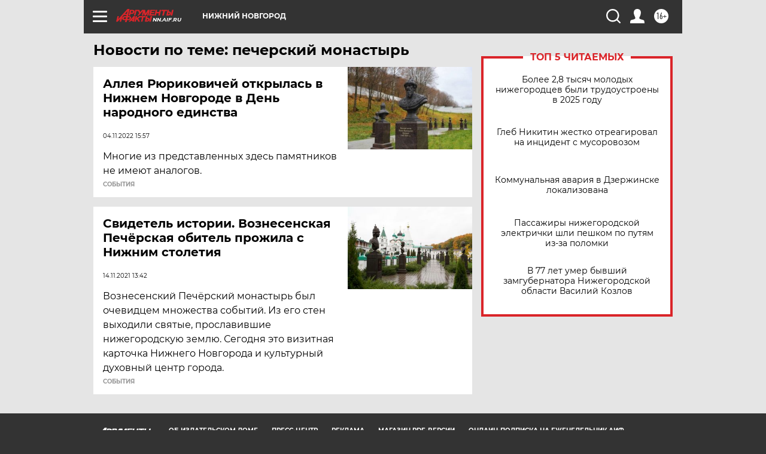

--- FILE ---
content_type: text/html
request_url: https://tns-counter.ru/nc01a**R%3Eundefined*aif_ru/ru/UTF-8/tmsec=aif_ru/773049453***
body_size: -71
content:
3ED56F166977F7CEX1769469902:3ED56F166977F7CEX1769469902